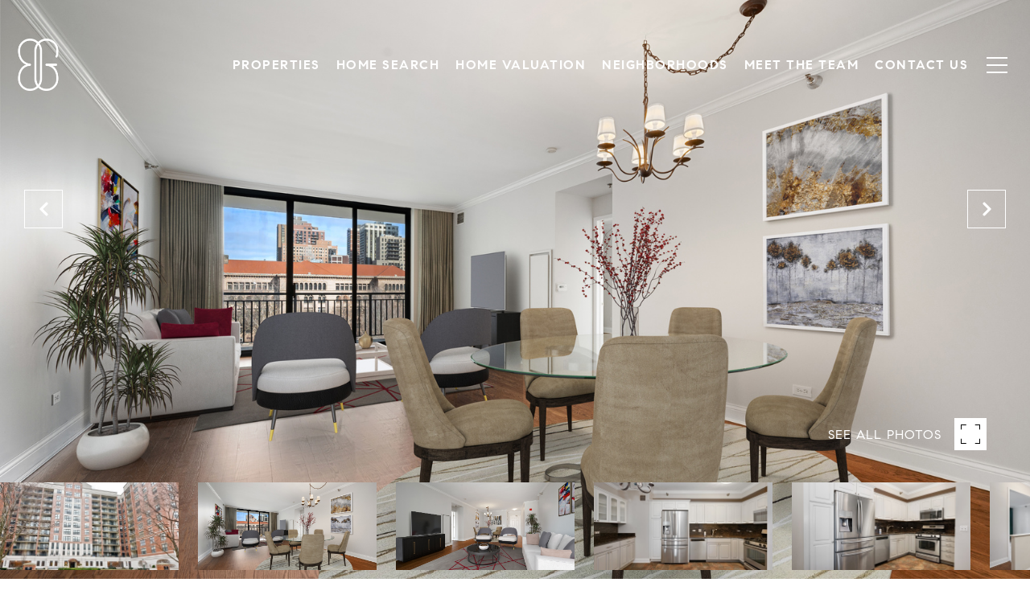

--- FILE ---
content_type: text/html; charset=utf-8
request_url: https://bss.luxurypresence.com/buttons/googleOneTap?companyId=478ddc2d-99ed-498a-a433-d3bd72b7bcf7&websiteId=c485f04d-8e25-405b-b3d4-5ec434c1bc5e&pageId=6cfcbc24-8415-4eba-9fe8-d214b9fc90f7&sourceUrl=https%3A%2F%2Fballisgroup.com%2Fproperties%2F55-w-delaware-place-unit-713-chicago-il-60610-11456111&pageMeta=%7B%22sourceResource%22%3A%22properties%22%2C%22pageElementId%22%3A%2260dbe828-2287-47af-b20a-a0e04143fbc4%22%2C%22pageQueryVariables%22%3A%7B%22property%22%3A%7B%22id%22%3A%2260dbe828-2287-47af-b20a-a0e04143fbc4%22%7D%2C%22properties%22%3A%7B%22relatedNeighborhoodPropertyId%22%3A%2260dbe828-2287-47af-b20a-a0e04143fbc4%22%2C%22sort%22%3A%22salesPrice%22%7D%2C%22neighborhood%22%3A%7B%7D%2C%22pressReleases%22%3A%7B%22propertyId%22%3A%2260dbe828-2287-47af-b20a-a0e04143fbc4%22%7D%7D%7D
body_size: 2866
content:
<style>
  html, body {margin: 0; padding: 0;}
</style>
<script src="https://accounts.google.com/gsi/client" async defer></script>
<script>
const parseURL = (url) => {
    const a = document.createElement('a');
    a.href = url;
    return a.origin;
}

const login = (token, provider, source)  => {
  const origin = (window.location != window.parent.location)
    ? parseURL(document.referrer)
    : window.location.origin;  
  const xhr = new XMLHttpRequest();
  xhr.responseType = 'json';
  xhr.onreadystatechange = function() {
    if (xhr.readyState === 4) {
      const response = xhr.response;
      const msg = {
        event: response.status,
        provider: provider,
        source: source,
        token: token
      }
      window.parent.postMessage(msg, origin);
    }
  }
  xhr.withCredentials = true;
  xhr.open('POST', `${origin}/api/v1/auth/login`, true);
  xhr.setRequestHeader("Content-Type", "application/json;charset=UTF-8");
  xhr.send(JSON.stringify({
    token,
    provider,
    source,
    websiteId: 'c485f04d-8e25-405b-b3d4-5ec434c1bc5e',
    companyId: '478ddc2d-99ed-498a-a433-d3bd72b7bcf7',
    pageId: '6cfcbc24-8415-4eba-9fe8-d214b9fc90f7',
    sourceUrl: 'https://ballisgroup.com/properties/55-w-delaware-place-unit-713-chicago-il-60610-11456111',
    pageMeta: '{"sourceResource":"properties","pageElementId":"60dbe828-2287-47af-b20a-a0e04143fbc4","pageQueryVariables":{"property":{"id":"60dbe828-2287-47af-b20a-a0e04143fbc4"},"properties":{"relatedNeighborhoodPropertyId":"60dbe828-2287-47af-b20a-a0e04143fbc4","sort":"salesPrice"},"neighborhood":{},"pressReleases":{"propertyId":"60dbe828-2287-47af-b20a-a0e04143fbc4"}}}',
    utm: '',
    referrer: ''
  }));
}

function getExpirationCookie(expiresInMiliseconds) {
  const tomorrow  = new Date(Date.now() + expiresInMiliseconds); // The Date object returns today's timestamp
  return `ballisgroup.com-SID=true; expires=${tomorrow.toUTCString()}; path=/; Secure; SameSite=None`;
}

function handleCredentialResponse(response) {
  document.cookie = getExpirationCookie(24 * 60 * 60 * 1000); // 1 day
  login(response.credential, 'GOOGLE', 'GOOGLE_SIGN_ON');
}

function handleClose() {
  const msg = {
    event: 'cancel',
    provider: 'GOOGLE',
    source: 'GOOGLE_SIGN_ON'
  }
  const origin = (window.location != window.parent.location)
    ? parseURL(document.referrer)
    : window.location.origin;
  window.parent.postMessage(msg, origin);
  document.cookie = getExpirationCookie(2 * 60 * 60 * 1000); // 2 hours
}

</script>
<div id="g_id_onload"
  data-client_id="673515100752-7s6f6j0qab4skl22cjpp7eirb2rjmfcg.apps.googleusercontent.com"
  data-callback="handleCredentialResponse"
  data-intermediate_iframe_close_callback="handleClose"
  data-state_cookie_domain = "ballisgroup.com"
  data-allowed_parent_origin="https://ballisgroup.com"
  data-skip_prompt_cookie="ballisgroup.com-SID"
  data-cancel_on_tap_outside="false"
></div>